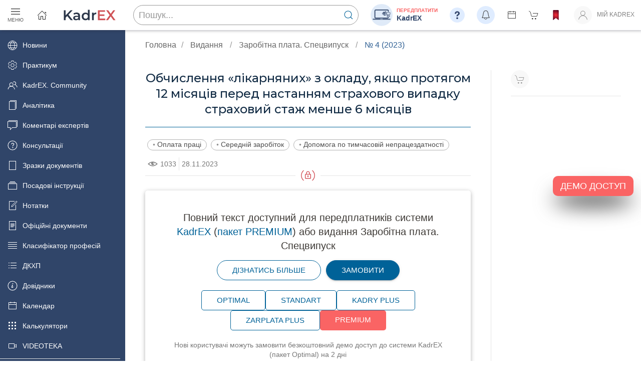

--- FILE ---
content_type: image/svg+xml
request_url: https://profpressa.com/static/pp-logo.svg
body_size: 4512
content:
<svg xmlns="http://www.w3.org/2000/svg" viewBox="0 0 260.27 140.13"><title>svg-logo</title><g id="Layer_2" data-name="Layer 2"><g id="Layer_1-2" data-name="Layer 1"><path d="M260.27,107.71v5.39H.64v-5.39H73V91.65h2.87a91.76,91.76,0,0,0,3.68-17.34A177.54,177.54,0,0,0,81,50.81V49.19H96.55V41.42a8.22,8.22,0,0,1-6.77,3.12,7.82,7.82,0,0,1-4.41-1.09,4.56,4.56,0,0,1-2-3A28,28,0,0,1,83,35V20.55a29.36,29.36,0,0,1,.44-5.74,5.89,5.89,0,0,1,2-3.46,7.24,7.24,0,0,1,4.73-1.3,7.59,7.59,0,0,1,6.45,3.12V4.76h10.36v8.36A8.18,8.18,0,0,1,113.67,10a7.86,7.86,0,0,1,4.41,1.08,4.58,4.58,0,0,1,2,3,30.06,30.06,0,0,1,.38,5.48V34a31.16,31.16,0,0,1-.42,5.73,5.89,5.89,0,0,1-2,3.46,7.19,7.19,0,0,1-4.72,1.3,7.58,7.58,0,0,1-6.45-3.11v7.82H112v42.4h2.87v16.12Zm-254.48,11-.1,1.66a5,5,0,0,1,1.68-1.48,4.12,4.12,0,0,1,2-.5,3.79,3.79,0,0,1,2.29.69,3,3,0,0,1,1.2,1.65,14.45,14.45,0,0,1,.23,3.16v7.87a14.72,14.72,0,0,1-.29,3.64,3,3,0,0,1-1.24,1.73,4.07,4.07,0,0,1-2.26.63,4,4,0,0,1-2-.49,5.23,5.23,0,0,1-1.65-1.46v4.29H0V118.74ZM7.4,124.2a10.11,10.11,0,0,0-.12-2.11c-.09-.24-.32-.35-.7-.35s-.62.13-.72.4a7.49,7.49,0,0,0-.17,2.06V132a7.85,7.85,0,0,0,.17,2.11.71.71,0,0,0,.73.43.65.65,0,0,0,.69-.39,8.74,8.74,0,0,0,.12-1.88Zm19-5.46-.22,2.47a4.25,4.25,0,0,1,3.61-2.79V125a4.8,4.8,0,0,0-2.32.43,1.76,1.76,0,0,0-.88,1.16,18.93,18.93,0,0,0-.19,3.5v7.37h-5.7V118.74Zm23.32,6.58v4.59a18.24,18.24,0,0,1-.27,3.7,5.1,5.1,0,0,1-3.2,3.71,9,9,0,0,1-3,.47,10.73,10.73,0,0,1-3.21-.42,4.3,4.3,0,0,1-2-1.25,4.87,4.87,0,0,1-1-2,15.79,15.79,0,0,1-.31-3.58v-4.79a11.42,11.42,0,0,1,.57-4.08,4.68,4.68,0,0,1,2-2.35,7.15,7.15,0,0,1,3.75-.88,8.58,8.58,0,0,1,3.29.56,5.32,5.32,0,0,1,2.14,1.49,5.22,5.22,0,0,1,1,1.88,11.36,11.36,0,0,1,.29,3m-5.69-1.4a6.16,6.16,0,0,0-.16-1.81.63.63,0,0,0-.67-.37.67.67,0,0,0-.69.37,5.5,5.5,0,0,0-.16,1.81v8.43a5.42,5.42,0,0,0,.16,1.74.68.68,0,0,0,.68.4.64.64,0,0,0,.66-.37,4.43,4.43,0,0,0,.18-1.58Zm20.58-9.29v2.89a7.45,7.45,0,0,0-2.07.16c-.19.12-.31.41-.31.92v.59h2.38v3H63.32v15.31h-5.7V122.15H56.45v-3h1.17a15.44,15.44,0,0,1,.13-2.46,2,2,0,0,1,.64-1.1,3.17,3.17,0,0,1,1.39-.74,10.71,10.71,0,0,1,2.79-.26Zm12.68,4.11-.09,1.66a5.36,5.36,0,0,1,1.68-1.48,4.16,4.16,0,0,1,2-.5,3.78,3.78,0,0,1,2.28.69,3.08,3.08,0,0,1,1.21,1.65,15.66,15.66,0,0,1,.24,3.16v7.87a15,15,0,0,1-.31,3.64,3,3,0,0,1-1.24,1.73,4.27,4.27,0,0,1-4.22.14,5.34,5.34,0,0,1-1.65-1.46v4.29h-5.7V118.74ZM79,124.2a7.68,7.68,0,0,0-.15-2.11c0-.24-.29-.35-.68-.35s-.63.13-.71.4a7.34,7.34,0,0,0-.18,2.06V132a7.69,7.69,0,0,0,.18,2.11.69.69,0,0,0,.72.43c.37,0,.58-.13.67-.39a7,7,0,0,0,.15-1.88ZM98,118.74l-.23,2.47a4.26,4.26,0,0,1,3.6-2.79V125a4.73,4.73,0,0,0-2.31.43,1.81,1.81,0,0,0-.89,1.16,21.89,21.89,0,0,0-.17,3.5v7.37h-5.7V118.74Zm23.32,9.7H114v4a4.79,4.79,0,0,0,.17,1.66.72.72,0,0,0,.72.37.91.91,0,0,0,.87-.49,5.35,5.35,0,0,0,.21-1.89v-2.47h5.41V131a11.87,11.87,0,0,1-.22,2.64,5.46,5.46,0,0,1-1,2,4.91,4.91,0,0,1-2,1.59,8.05,8.05,0,0,1-3.11.52,8.88,8.88,0,0,1-3.18-.51,5.31,5.31,0,0,1-2.16-1.43,5.37,5.37,0,0,1-1.07-2,14,14,0,0,1-.28-3.18V125.2a9.29,9.29,0,0,1,.65-3.86,4.61,4.61,0,0,1,2.18-2.18,7.71,7.71,0,0,1,3.48-.74,7.6,7.6,0,0,1,4,.91,5.07,5.07,0,0,1,2.2,2.41,11.55,11.55,0,0,1,.62,4.2Zm-5.72-3.06V124a7,7,0,0,0-.16-1.87.61.61,0,0,0-.63-.4c-.4,0-.63.1-.73.33A6.92,6.92,0,0,0,114,124v1.37Zm25-.66h-5.06v-1a6.65,6.65,0,0,0-.13-1.65c-.1-.22-.34-.32-.75-.32a.81.81,0,0,0-.7.3,1.59,1.59,0,0,0-.26.94,5.43,5.43,0,0,0,.12,1.28,2.14,2.14,0,0,0,.72.88,14.49,14.49,0,0,0,2.48,1.39,9,9,0,0,1,3.23,2.28,5.3,5.3,0,0,1,.78,3.13,8,8,0,0,1-.59,3.45,4.06,4.06,0,0,1-2,1.78,8.13,8.13,0,0,1-3.34.62,9.25,9.25,0,0,1-3.71-.67,4.13,4.13,0,0,1-2.13-1.83,8.65,8.65,0,0,1-.57-3.5v-.91h5v1.19a6,6,0,0,0,.2,2,.75.75,0,0,0,.76.46,1,1,0,0,0,.83-.31,2.19,2.19,0,0,0,.24-1.28,2.72,2.72,0,0,0-.31-1.67,23.64,23.64,0,0,0-3.3-2,7.55,7.55,0,0,1-3.07-2.56,6.33,6.33,0,0,1-.55-2.73,7.12,7.12,0,0,1,.6-3.3,3.89,3.89,0,0,1,2-1.65,8.92,8.92,0,0,1,3.3-.56,9.53,9.53,0,0,1,3.17.45,5,5,0,0,1,2,1.26,3.25,3.25,0,0,1,.83,1.44,10.38,10.38,0,0,1,.15,2.08Zm19.37,0h-5v-1a6,6,0,0,0-.14-1.65c-.11-.22-.34-.32-.75-.32a.89.89,0,0,0-.72.3,1.59,1.59,0,0,0-.24.94,5.55,5.55,0,0,0,.11,1.28,2.18,2.18,0,0,0,.73.88,15.13,15.13,0,0,0,2.45,1.39,9.08,9.08,0,0,1,3.27,2.28,5.37,5.37,0,0,1,.77,3.13,7.66,7.66,0,0,1-.61,3.45,3.89,3.89,0,0,1-2,1.78,8.16,8.16,0,0,1-3.34.62,9.26,9.26,0,0,1-3.72-.67,4,4,0,0,1-2.11-1.83,8.12,8.12,0,0,1-.59-3.5v-.91h5v1.19a6.44,6.44,0,0,0,.19,2,.75.75,0,0,0,.76.46,1,1,0,0,0,.85-.31,2.39,2.39,0,0,0,.23-1.28,2.9,2.9,0,0,0-.3-1.67,25.4,25.4,0,0,0-3.32-2c-1.67-.95-2.7-1.79-3-2.56a6.33,6.33,0,0,1-.55-2.73,7,7,0,0,1,.59-3.3,3.8,3.8,0,0,1,2-1.65,8.65,8.65,0,0,1,3.29-.56,9.51,9.51,0,0,1,3.16.45,4.88,4.88,0,0,1,2,1.26,3.53,3.53,0,0,1,.85,1.44,10.55,10.55,0,0,1,.14,2.08ZM172.84,126h-5.36v-1.26a9.27,9.27,0,0,1,.5-3.34,4.79,4.79,0,0,1,2-2.08,7.59,7.59,0,0,1,3.92-.89,7.66,7.66,0,0,1,4.35,1,4,4,0,0,1,1.78,2.52,40.69,40.69,0,0,1,.29,6.12v9.4h-5.55v-1.67a3.46,3.46,0,0,1-3.32,2,4.88,4.88,0,0,1-2.74-.83c-.84-.57-1.24-1.79-1.24-3.68v-1.54a4.36,4.36,0,0,1,.68-2.86,8.89,8.89,0,0,1,3.28-1.77,10,10,0,0,0,3-1.47,4.45,4.45,0,0,0,.19-1.57,5.66,5.66,0,0,0-.2-1.9.77.77,0,0,0-.75-.43c-.38,0-.62.11-.71.37a8.24,8.24,0,0,0-.13,1.92Zm1.79,2.56a4.5,4.5,0,0,0-1.58,1.67,6.38,6.38,0,0,0-.21,1.95,5.77,5.77,0,0,0,.18,1.89.75.75,0,0,0,.77.43.64.64,0,0,0,.67-.35,5.12,5.12,0,0,0,.17-1.73Zm17.24,8.91h-4.32v-4.65h4.32Zm19.9-11.67h-5.38v-2.14a4.25,4.25,0,0,0-.18-1.52.66.66,0,0,0-.67-.39c-.33,0-.57.1-.66.33a4.71,4.71,0,0,0-.18,1.59v8.8A3.4,3.4,0,0,0,205,134a.79.79,0,0,0,.73.51.75.75,0,0,0,.78-.54,5.3,5.3,0,0,0,.23-2v-2.23h5.07a32.67,32.67,0,0,1-.15,3.36,5.25,5.25,0,0,1-1,2.29,4.85,4.85,0,0,1-2.07,1.79,7.27,7.27,0,0,1-3.17.59,7.38,7.38,0,0,1-3.81-.83,4.3,4.3,0,0,1-2-2.3,11.94,11.94,0,0,1-.59-4.23v-5.31a10.31,10.31,0,0,1,.48-3.6,4.71,4.71,0,0,1,2.05-2.16,7.11,7.11,0,0,1,3.81-.94,7.18,7.18,0,0,1,3.81.94,4.61,4.61,0,0,1,2.1,2.38,12,12,0,0,1,.52,4.05m20.37-.47v4.59a19.38,19.38,0,0,1-.25,3.7,5.44,5.44,0,0,1-1.1,2.2,4.78,4.78,0,0,1-2.13,1.51,8.93,8.93,0,0,1-3,.47,10.57,10.57,0,0,1-3.2-.42,4.36,4.36,0,0,1-2.05-1.25,4.86,4.86,0,0,1-1-2,15.23,15.23,0,0,1-.31-3.58v-4.79a11.42,11.42,0,0,1,.57-4.08,4.64,4.64,0,0,1,2-2.35,7.24,7.24,0,0,1,3.78-.88,8.51,8.51,0,0,1,3.27.56,5.21,5.21,0,0,1,2.13,1.49,5.48,5.48,0,0,1,1,1.88,11.55,11.55,0,0,1,.27,3m-5.7-1.4a6.3,6.3,0,0,0-.15-1.81.64.64,0,0,0-.67-.37.65.65,0,0,0-.68.37,5.4,5.4,0,0,0-.17,1.81v8.43a5.33,5.33,0,0,0,.17,1.74.67.67,0,0,0,.67.4.65.65,0,0,0,.67-.37,4.85,4.85,0,0,0,.16-1.58Zm19-5.18-.1,1.79a4.42,4.42,0,0,1,1.58-1.58,4.08,4.08,0,0,1,2.08-.53,4,4,0,0,1,3.59,2.11A5.09,5.09,0,0,1,254.2,119a3.75,3.75,0,0,1,2-.53,3.93,3.93,0,0,1,2.41.69,3.17,3.17,0,0,1,1.23,1.74,14.4,14.4,0,0,1,.26,3.31v13.3h-5.52V125.27a15.81,15.81,0,0,0-.17-3,.71.71,0,0,0-.74-.56.74.74,0,0,0-.8.56,13.53,13.53,0,0,0-.19,3v12.19h-5.52V125.58a22,22,0,0,0-.13-3.31.68.68,0,0,0-.75-.53.83.83,0,0,0-.64.29,1,1,0,0,0-.29.69c0,.26,0,.87,0,1.77v13h-5.54V118.74ZM260.05,8H249.29V2.57h10.76Zm0,36.31H249.29V10.11h10.76Zm-14.48,0H235.18V31.7h-3.71V44.34H221.11V10.11h10.36V22.4h3.71V10.11h10.39Zm-28.16,0h-9.09V25.85l-7.26,18.49h-9.5V10.11h9.09V28.45l7.13-18.34h9.63ZM207.35,0h4.39a9,9,0,0,1-2.06,5.68,6.7,6.7,0,0,1-5.27,2.13,6.57,6.57,0,0,1-5.25-2.16,9,9,0,0,1-2-5.65h4.38c.21,2.36,1.18,3.53,2.9,3.53s2.74-1.17,2.94-3.53M187.83,8H177.08V2.57h10.75Zm0,36.31H177.08V10.11h10.75ZM174,23h-9.85V19.08a8.19,8.19,0,0,0-.32-2.81,1.24,1.24,0,0,0-1.25-.74,1.22,1.22,0,0,0-1.22.65,8.49,8.49,0,0,0-.3,2.9V35.22a6.41,6.41,0,0,0,.46,2.75,1.49,1.49,0,0,0,1.38.92,1.43,1.43,0,0,0,1.44-1,11.4,11.4,0,0,0,.37-3.6V30.24H174a54.13,54.13,0,0,1-.31,6.16A9.57,9.57,0,0,1,172,40.6a9.16,9.16,0,0,1-3.8,3.26,16.4,16.4,0,0,1-12.8-.42,8.31,8.31,0,0,1-3.65-4.24,21.9,21.9,0,0,1-1.07-7.72V21.75a18.86,18.86,0,0,1,.88-6.57,8.46,8.46,0,0,1,3.74-4,13.2,13.2,0,0,1,7-1.74,13.4,13.4,0,0,1,7,1.73,8.47,8.47,0,0,1,3.85,4.36A22.93,22.93,0,0,1,174,23M147.53,27.8H134v7.41a8.68,8.68,0,0,0,.33,3,1.32,1.32,0,0,0,1.29.67,1.54,1.54,0,0,0,1.57-.89,9.63,9.63,0,0,0,.41-3.45V30h9.89v2.53a22.23,22.23,0,0,1-.41,4.88,9.69,9.69,0,0,1-1.87,3.65A9.11,9.11,0,0,1,141.53,44a14.52,14.52,0,0,1-5.66,1,16.47,16.47,0,0,1-5.82-1,9.09,9.09,0,0,1-3.94-2.63,9.22,9.22,0,0,1-2-3.66,23.17,23.17,0,0,1-.54-5.82v-10a17,17,0,0,1,1.21-7.09,8.38,8.38,0,0,1,4-4,13.77,13.77,0,0,1,6.35-1.39,14.27,14.27,0,0,1,7.23,1.66,9.16,9.16,0,0,1,4,4.42,20.7,20.7,0,0,1,1.15,7.72Zm-10.44-5.57V19.75a13.13,13.13,0,0,0-.28-3.44,1.16,1.16,0,0,0-1.18-.78c-.73,0-1.16.23-1.34.66a14,14,0,0,0-.25,3.56v2.48ZM96.55,36.11V18.28q0-2.64-1.71-2.64a1.29,1.29,0,0,0-1.1.52,3.88,3.88,0,0,0-.38,2.07V34.51c0,1.67,0,2.68,0,3a1.79,1.79,0,0,0,.36,1,1.35,1.35,0,0,0,1.14.45,1.38,1.38,0,0,0,1.27-.63,4.67,4.67,0,0,0,.39-2.26m13.55.2V20c0-1.67,0-2.69,0-3.05a1.81,1.81,0,0,0-.36-1,1.35,1.35,0,0,0-1.14-.45,1.38,1.38,0,0,0-1.27.63,4.6,4.6,0,0,0-.39,2.25V36.26c0,1.75.57,2.63,1.71,2.63a1.27,1.27,0,0,0,1.1-.52,3.82,3.82,0,0,0,.38-2.06M79.83,22.12v8.37a36.53,36.53,0,0,1-.46,6.79,9.32,9.32,0,0,1-2,4,8.85,8.85,0,0,1-3.9,2.76A15.25,15.25,0,0,1,68,45a19.27,19.27,0,0,1-5.84-.77,7.71,7.71,0,0,1-3.73-2.3,9,9,0,0,1-1.91-3.71A28.37,28.37,0,0,1,56,31.63V22.85a21.47,21.47,0,0,1,1-7.43,8.66,8.66,0,0,1,3.72-4.33,13.24,13.24,0,0,1,6.86-1.62,15.43,15.43,0,0,1,6,1,9.43,9.43,0,0,1,5.76,6.17,21.35,21.35,0,0,1,.5,5.43M69.42,19.54a11.82,11.82,0,0,0-.28-3.32,1.18,1.18,0,0,0-1.22-.69,1.22,1.22,0,0,0-1.24.69,10.49,10.49,0,0,0-.3,3.32V35a10.1,10.1,0,0,0,.3,3.16,1.41,1.41,0,0,0,2.44.06,8.71,8.71,0,0,0,.3-2.89Zm-30-9.43-.18,3a9.78,9.78,0,0,1,3.07-2.76A7.72,7.72,0,0,1,46,9.47a6.89,6.89,0,0,1,4.2,1.31,5.5,5.5,0,0,1,2.2,3,26.13,26.13,0,0,1,.45,5.78V34a27.32,27.32,0,0,1-.57,6.64A5.49,5.49,0,0,1,50,43.79,7.2,7.2,0,0,1,45.86,45a7.46,7.46,0,0,1-3.6-.91,9.57,9.57,0,0,1-3-2.69v7.83H49.82V73.41l7.81-24.22H69.29v53.69H57.63V78.46l-7.25,24.42H38.17V49.22H28.84V10.11Zm3,10a16.5,16.5,0,0,0-.23-3.85c-.16-.45-.59-.68-1.29-.68a1.25,1.25,0,0,0-1.33.78,13.78,13.78,0,0,0-.3,3.75V34.24a14.38,14.38,0,0,0,.3,3.87,1.3,1.3,0,0,0,1.35.78c.68,0,1.09-.23,1.25-.71a13.8,13.8,0,0,0,.25-3.45ZM.7,44.34V10.11H25.12V44.34H14.72V17.28H11.06V44.34Zm0,4.85h13.9a35.88,35.88,0,0,1,10,1A9.85,9.85,0,0,1,30,54.38c1.4,2.1,2.09,5.46,2.09,10.11q0,4.71-1.47,6.57c-1,1.24-2.93,2.18-5.82,2.85q4.83,1.09,6.56,3.62c1.16,1.7,1.73,4.28,1.73,7.78v5q0,5.43-1.25,8a6.63,6.63,0,0,1-3.94,3.58q-2.73,1-11.12,1H.66Zm14,9.17v12c.59,0,1,0,1.36,0,1.35,0,2.22-.34,2.59-1s.54-2.61.54-5.8a9.34,9.34,0,0,0-.46-3.53,2.23,2.23,0,0,0-1.18-1.29,10.29,10.29,0,0,0-2.85-.29m0,20.32v15c1.92-.07,3.17-.38,3.69-.93s.8-1.91.8-4.08v-5c0-2.3-.24-3.69-.71-4.18s-1.74-.76-3.78-.83m68,29h22.58v-4.83H82.59ZM98,91.59V59.79H93.82v.39a155.29,155.29,0,0,1-3.3,31.41Zm45.26-42.4,8,53.69H137l-.76-9.67h-5l-.85,9.67H116l7.1-53.69Zm-7.4,34.48c-.7-6-1.39-13.57-2.08-22.54q-2.07,15.45-2.65,22.54Zm50-34.48v53.69h-14V80.3h-4.19v22.58h-14V49.19h14v19.2h4.19V49.19Zm37.71,0v53.69h-14V80.3h-4.17v22.58h-14V49.19h14v19.2h4.17V49.19Zm36.66,53.69h-14V78.75c-1.75,0-2.88.3-3.4.88S242,81.5,242,83.47v19.41h-13v-16a31.82,31.82,0,0,1,.45-6.18,6.2,6.2,0,0,1,2.08-3.52,13.26,13.26,0,0,1,5.16-2.32c-3.22-.28-5.29-1.2-6.26-2.74s-1.43-4.29-1.43-8.27a21.34,21.34,0,0,1,1.34-8.4,8.42,8.42,0,0,1,3.83-4.36,14.81,14.81,0,0,1,5.8-1.63c2.17-.18,5.6-.27,10.25-.27h9.91Zm-14-32.54V58.42h-.66a3.92,3.92,0,0,0-2.62.77c-.6.53-.89,1.65-.89,3.34v3c0,2,.25,3.3.74,3.91s1.62.93,3.43.93" fill="#f24942" fill-rule="evenodd"/></g></g></svg>

--- FILE ---
content_type: image/svg+xml
request_url: https://profpressa.com/static/logos/Logo_KadrEX_2024.svg
body_size: 819
content:
<?xml version="1.0" encoding="utf-8"?>
<!-- Generator: Adobe Illustrator 19.0.0, SVG Export Plug-In . SVG Version: 6.00 Build 0)  -->
<svg version="1.1" id="Layer_1" xmlns="http://www.w3.org/2000/svg" xmlns:xlink="http://www.w3.org/1999/xlink" x="0px" y="0px"
	 viewBox="0 0 248.3 78.3" style="enable-background:new 0 0 248.3 78.3;" xml:space="preserve">
<style type="text/css">
	.st0{fill:#2B3649;}
	.st1{fill:#CF5357;}
</style>
<g id="XMLID_119_">
	<path id="XMLID_120_" class="st0" d="M28.3,41.3l-6.7,6.8v10.7h-7.8v-42h7.8v21.5l20.8-21.5h8.8L33.6,35.6l18.7,23.2h-9.1
		L28.3,41.3z"/>
	<path id="XMLID_122_" class="st0" d="M82.9,40.1v18.8h-7.1v-3.9c-1.8,2.8-5.3,4.3-10.1,4.3c-7.3,0-11.9-4-11.9-9.6
		c0-5.3,3.6-9.5,13.3-9.5h8.3v-0.5c0-4.4-2.6-7-8-7c-3.6,0-7.3,1.2-9.7,3.2l-2.9-5.5c3.4-2.6,8.4-4,13.6-4
		C77.6,26.4,82.9,30.8,82.9,40.1z M75.4,48.8v-3.7h-7.7c-5.1,0-6.5,1.9-6.5,4.3c0,2.7,2.3,4.4,6.1,4.4C71,53.8,74.2,52.1,75.4,48.8z
		"/>
	<path id="XMLID_125_" class="st0" d="M124.2,14.3v44.5H117v-4.1c-2.5,3.1-6.2,4.6-10.6,4.6c-9.3,0-16.2-6.5-16.2-16.4
		c0-10,6.9-16.4,16.2-16.4c4.1,0,7.8,1.4,10.3,4.3V14.3H124.2z M116.8,42.8c0-6.1-4.1-10-9.5-10c-5.4,0-9.5,3.9-9.5,10
		c0,6.1,4.1,10,9.5,10C112.7,52.8,116.8,48.9,116.8,42.8z"/>
	<path id="XMLID_128_" class="st0" d="M152.6,26.4v7.1c-0.7-0.1-1.2-0.2-1.7-0.2c-5.7,0-9.3,3.4-9.3,9.9v15.5h-7.5v-32h7.1v4.7
		C143.4,28.1,147.3,26.4,152.6,26.4z"/>
	<path id="XMLID_130_" class="st1" d="M190.9,52.3v6.5h-31.5v-42H190v6.5h-22.9v10.9h20.3v6.4h-20.3v11.6H190.9z"/>
	<path id="XMLID_132_" class="st1" d="M225.6,58.8l-11.4-16l-11.3,16H194l15.6-21.4l-14.8-20.6h8.8l10.7,14.9L225,16.8h8.5
		l-14.7,20.3l15.8,21.7H225.6z"/>
</g>
</svg>
